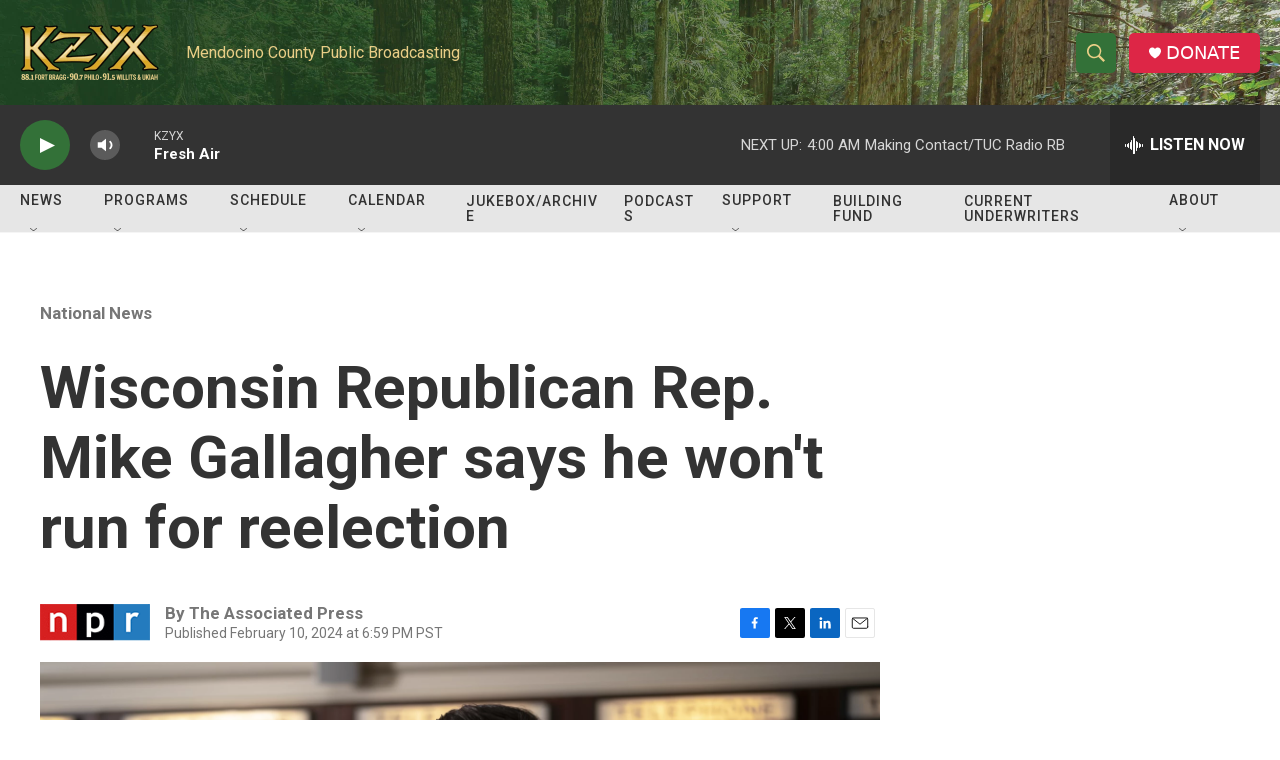

--- FILE ---
content_type: text/html; charset=utf-8
request_url: https://www.google.com/recaptcha/api2/aframe
body_size: 268
content:
<!DOCTYPE HTML><html><head><meta http-equiv="content-type" content="text/html; charset=UTF-8"></head><body><script nonce="RBUdoKcCoRYM_Pzx8Bgiug">/** Anti-fraud and anti-abuse applications only. See google.com/recaptcha */ try{var clients={'sodar':'https://pagead2.googlesyndication.com/pagead/sodar?'};window.addEventListener("message",function(a){try{if(a.source===window.parent){var b=JSON.parse(a.data);var c=clients[b['id']];if(c){var d=document.createElement('img');d.src=c+b['params']+'&rc='+(localStorage.getItem("rc::a")?sessionStorage.getItem("rc::b"):"");window.document.body.appendChild(d);sessionStorage.setItem("rc::e",parseInt(sessionStorage.getItem("rc::e")||0)+1);localStorage.setItem("rc::h",'1765450990956');}}}catch(b){}});window.parent.postMessage("_grecaptcha_ready", "*");}catch(b){}</script></body></html>